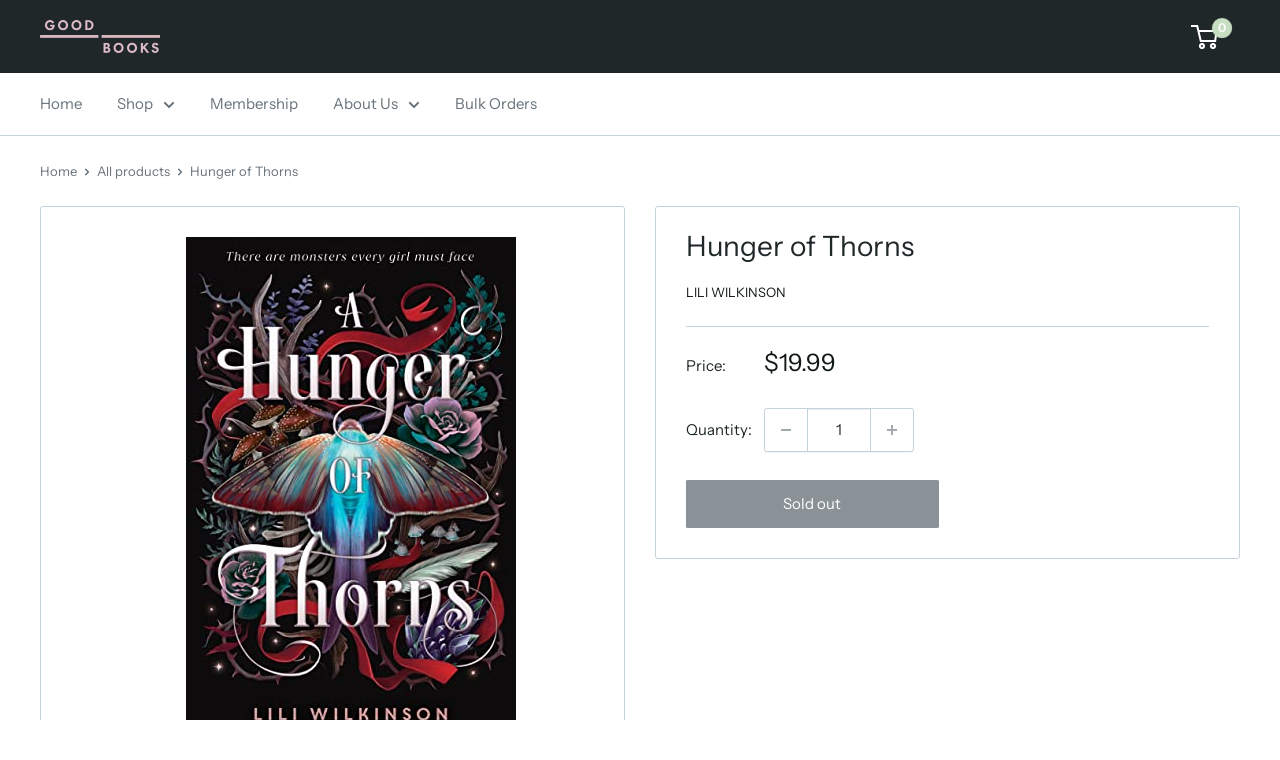

--- FILE ---
content_type: text/javascript
request_url: https://goodbooksny.com/cdn/shop/t/3/assets/custom.js?v=102476495355921946141691009271
body_size: -582
content:
//# sourceMappingURL=/cdn/shop/t/3/assets/custom.js.map?v=102476495355921946141691009271
